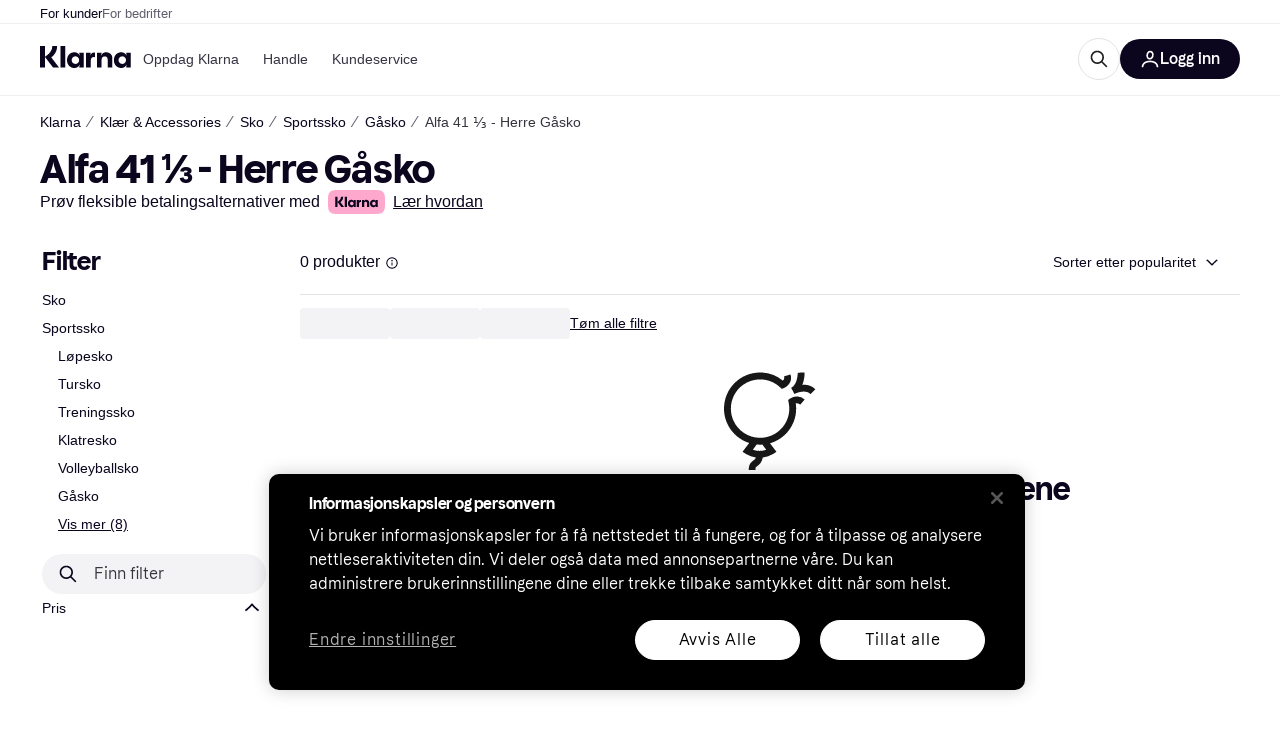

--- FILE ---
content_type: application/javascript
request_url: https://owp.klarna.com/static/SideFilters-24bc31d0.js
body_size: 4231
content:
"use strict";(self.__LOADABLE_LOADED_CHUNKS__=self.__LOADABLE_LOADED_CHUNKS__||[]).push([["30864"],{90757(e,l,r){r.d(l,{A:()=>t});let t={wrapper:"AyxsSlhpTH",inKlarnaSite:"QblooogjAM",sideColumn:"DhxFR5i7qO",sideFiltersContent:"N7oovT5_Bs",container:"AEUplshmpG"}},91904(e,l,r){r.d(l,{A:()=>t});let t={wrapper:"Ytl_Qqz8rU",sideColumn:"YsLs1FWecq",sideFiltersContent:"H6IOzpXM0L",container:"x3Fc8XfUQU"}},53437(e,l,r){r.r(l),r.d(l,{default:()=>G});var t=r(74848),n=r(46942),i=r.n(n),s=r(3956),a=r(89119),o=r(24287),d=r(96540),u=r(86338),c=r(7191),v=r(24836);r(62953),r(18111),r(61701);var p=r(3433),g=r(48866);let h=({url:e,name:l,active:r,selected:n,subCategory:i})=>{let o=(0,a.j)();return l?(0,t.jsx)(s.W1t.Item,{active:r,inset:i,selected:n,onClick:()=>{o((0,v.fU)(e))},children:l}):null},j=()=>{var e,l;let r=(0,a.G)(v.QT),n=(0,c.WD)(),[i,o]=(0,d.useState)(!1),u=(0,d.useCallback)(()=>{o(!i)},[i]),{slug:j}=(0,p.g)(),{data:f}=(0,g.E2)(j);if(!f)return null;let{categoryListing:O}=f;if(!O)return null;let x=null!=(e=null==(l=O.subCategories)?void 0:l.length)?e:0,m=7===x?7:6,C=(i?x:m)===x,N=C?n("PR.Global.SHOW_FEWER"):`${n("PR.Global.SHOW_MORE")} (${x-m})`,S=r||O.categoryUrl;return(0,t.jsx)(s.azJ,{children:(0,t.jsx)(s.azJ,{paddingBottom:"m",children:(0,t.jsxs)(s.W1t,{size:"s",children:[(0,t.jsx)(h,{active:O.categoryUrl===S,name:O.categoryName,url:O.categoryUrl}),O.subCategories&&x>0&&(0,t.jsxs)(t.Fragment,{children:[O.subCategories.map((e,l)=>!C&&l>=m?null:(0,t.jsx)(h,{subCategory:!0,active:e.categoryUrl===S,name:e.categoryName,url:e.categoryUrl},l)),m<x&&(0,t.jsx)(s.W1t.Item,{inset:!0,className:"iApI8uJZQ8",onClick:u,children:N})]})]})})})};r(22489),r(13579);var f=r(38401),O=r(78408),x=r(95707),m=r(53634),C=r(49080),N=r(6935),S=r(29244),_=r(28953),y=r(65953),T=r(64020);let b=({filterId:e,label:l,onChange:r})=>{let n=(0,a.G)(l=>(0,v.en)(l,e)),i=(0,a.j)(),o=(0,T.sA)(),d=!!n;return(0,t.jsx)(s.dOG,{active:d,label:(0,t.jsx)(s.EYj,{size:"s",children:l}),onChange:()=>{d?i((0,T.VT)(e)):i(o({filterId:e,values:!0})),null==r||r()}})},A=function(){let{handleScrollToProducts:e}=(0,d.useContext)(u._),l=(0,c.WD)();return(0,t.jsx)("div",{className:"fgp53lVfY2",children:(0,t.jsx)(b,{filterId:x.Wp.ONLY_IN_STOCK,label:l("PR.CategoryPage.Button.ONLY_IN_STOCK"),onChange:e})})},E=({filterId:e})=>{let{handleScrollToProducts:l}=(0,d.useContext)(u._),r=(0,c.WD)(),n=(0,a.G)(l=>(0,v.z1)(l,e)),i=(0,a.G)(l=>(0,v.tS)(l,e)),o=(0,a.G)(l=>(0,v.L5)(l,e)),p=(0,a.G)(v.k0),g=(0,a.G)(v.g0),h=(0,a.G)(v.AE),[j,O]=(0,d.useState)(void 0),[T,b]=(0,d.useState)(void 0),E=(0,S.T)(),I=(0,a.j)(),P=(0,a.G)(l=>(0,v.DT)(l,e)),L=null==n?void 0:n.filterName;e===x.Wp.ONLY_IN_STOCK&&(L=r("PR.CategoryPage.Filters.STOCK_STATUS"));let D=o&&"CLOSED"!==j;return(0,t.jsx)(s.uwn,{filterDescription:P,filterName:L||"",iconSize:"s",id:e,open:D,onClick:()=>{o&&"CLOSED"!==j?(I((0,v.HK)(e)),O("CLOSED"),b(void 0)):(I((0,_.D)([e])),O("OPEN"),e!==x.Wp.ONLY_IN_STOCK&&(b("LOADING"),I((0,m.tz)({appliedFilters:g,appliedSubcategories:h,categoryId:p,filterId:e})).then(e=>{E.current&&(b("SUCCESS"),I({type:C.ac,response:e.data}))}).catch(e=>{E.current&&b("ERROR"),f.v.error("Error loading filter facets",{error:e})})))},children:D&&(e===x.Wp.ONLY_IN_STOCK?(0,t.jsx)(A,{}):(0,t.jsx)(N.A,{facetState:i?T:"LOADING",children:(0,t.jsx)(y.A,{facet:i,hideFilterGroupLabel:!0,size:"s",sliderSize:"s",truncate:!0,onChange:l})}))})},I=({groupName:e,filters:l,isPopular:r})=>e&&l?(0,t.jsxs)("div",{className:"kHI9OdmMXE",children:[!r&&(0,t.jsx)(s.azJ,{paddingBottom:"m",children:(0,t.jsx)(s.DZT,{responsive:!1,size:"s",weight:"heavy",children:e})}),(0,t.jsx)(s.nD3,{children:l.map(e=>(0,t.jsx)(E,{filterId:e},e))})]}):null;function P(e){for(var l=1;l<arguments.length;l++){var r=null!=arguments[l]?arguments[l]:{},t=Object.keys(r);"function"==typeof Object.getOwnPropertySymbols&&(t=t.concat(Object.getOwnPropertySymbols(r).filter(function(e){return Object.getOwnPropertyDescriptor(r,e).enumerable}))),t.forEach(function(l){var t;t=r[l],l in e?Object.defineProperty(e,l,{value:t,enumerable:!0,configurable:!0,writable:!0}):e[l]=t})}return e}function L(e,l){return l=null!=l?l:{},Object.getOwnPropertyDescriptors?Object.defineProperties(e,Object.getOwnPropertyDescriptors(l)):(function(e,l){var r=Object.keys(e);if(Object.getOwnPropertySymbols){var t=Object.getOwnPropertySymbols(e);r.push.apply(r,t)}return r})(Object(l)).forEach(function(r){Object.defineProperty(e,r,Object.getOwnPropertyDescriptor(l,r))}),e}let D=function(){let e=(0,c.WD)(),l=(0,a.G)(v.k0),r=(0,a.G)(e=>(0,v.$s)(e,l)),n=(0,a.G)(v.lu),i=(0,a.G)(v.gA),o=(0,a.G)(v.g0),u=(0,a.G)(v.AE),p=(0,a.G)(v.A6),g=(0,a.G)(v.Im),h=(0,a.j)(),[j,N]=(0,d.useState)(""),S=L(P({},i),{ONLY_IN_STOCK:{filterId:x.Wp.ONLY_IN_STOCK,filterName:e("PR.CategoryPage.Filters.STOCK_STATUS"),filterUnit:null}}),_=r?(0,O.Xh)(r.topFilters):null,y=(0,d.useMemo)(()=>({appliedSubcategories:u,categoryId:l,appliedFilters:o,filterIds:p}),[o,u,p,l]);(0,d.useEffect)(()=>{g&&(h((0,v.yT)(!1)),h((0,m.tz)(y)).then(e=>{h({type:C.JE,response:e.data})}).catch(e=>{f.v.error("Error loading filter facets",{error:e})}))},[g,p,y,h]);let T=(0,d.useMemo)(()=>(function(e={},l={},r=[]){var t;return null==e||null==(t=e.groups)?void 0:t.map((e,t)=>{let n=l[e];return 0===t?L(P({},n),{isPopular:!0,filters:r}):L(P({},n),{filters:n.filters.filter(e=>!r.includes(e))})})})(r,n,_),[r,n,_]),b=e=>{var l;return null==e||null==(l=e.filters)?void 0:l.filter(e=>{var l,r;return null==S||null==(r=S[e])||null==(l=r.filterName)?void 0:l.toLowerCase().includes(j.toLowerCase())})};if(!T||(null==T?void 0:T.length)===0)return null;let A=!(j.length>0)||T.map(b).some(e=>e&&e.length);return(0,t.jsxs)(t.Fragment,{children:[(0,t.jsx)(s.DOo,{borderless:!0,backgroundColor:"grayscale10",borderRadius:"full",placeholder:e("PR.Global.filters.FIND_FILTER"),value:j,onChange:e=>{var l;return N(null==e||null==(l=e.target)?void 0:l.value)},onClear:()=>{N("")}}),(0,t.jsx)(s.azJ,{children:A?T.map(e=>{let l=j.length>0?b(e):e.filters;return(null==l?void 0:l.length)>0?(0,t.jsx)(I,{filters:l,groupName:e.name,headingSize:"xs",isPopular:e.isPopular},e.name):null}):(0,t.jsx)(s.EYj,{children:e("PR.PowerMode.NO_MATCHING_FILTERS")})})]})};var R=r(90757);let G=function(){var e;let{sideFiltersRef:l}=(0,d.useContext)(u._),r=(0,a.G)(v.AE)||{},n=(0,a.G)(v.k0),p=(0,a.G)(v.RQ),g=(0,d.useRef)(!1),h=(0,o.rH)(),f=null==(e=Object.keys(r))?void 0:e[0];(0,d.useEffect)(()=>{var e;(null==l||null==(e=l.current)?void 0:e.scrollTop)&&(l.current.scrollTop=0)},[f,n,l]);let O=i()(R.A.wrapper,{[R.A.inKlarnaSite]:h});return(0,t.jsx)("div",{className:O,children:(0,t.jsx)("div",{ref:l,className:R.A.sideColumn,onScroll:()=>{g.current||(g.current=!0)},children:(0,t.jsx)(s.nhg,{hideLoader:!0,loading:p,children:(0,t.jsx)("div",{className:R.A.sideFiltersContent,children:(0,t.jsx)("div",{className:R.A.container,children:(0,t.jsxs)(s.BJc,{gap:"m",children:[(0,t.jsx)(s.DZT,{responsive:!1,size:"m",children:(0,t.jsx)(c.Ay,{children:"PR.CategoryListPage.SideFilters.TOP_FILTERS"})}),(0,t.jsx)(j,{}),(0,t.jsx)(D,{})]})})})})})})}},6935(e,l,r){r.d(l,{A:()=>s});var t=r(74848),n=r(3956),i=r(7191);let s=({facetState:e,children:l})=>{let r=(0,i.WD)();return(0,t.jsx)("div",{className:"th1N70JEqJ",children:"ERROR"===e?(0,t.jsx)("div",{className:"d12U4gPVAU",children:(0,t.jsx)(n.ppr,{text:r("PR.CategoryPage.Filters.NO_OPTIONS_FOUND"),type:"FILTER_NOT_LOADED"})}):"LOADING"===e?(0,t.jsx)("div",{className:"CiSDtA4LRp",children:(0,t.jsx)(n.azJ,{padding:"xxl",style:{height:"260px"},children:(0,t.jsx)(n.aHM,{delay:0})})}):(0,t.jsx)("div",{children:l})})}},54565(e,l,r){r.r(l),r.d(l,{default:()=>I});var t=r(74848),n=r(3956),i=r(24845),s=r(24270),a=r(96540),o=r(7191),d=r(36491);r(62953),r(18111),r(61701);var u=r(82733),c=r(59313),v=r(89119),p=r(48217),g=r(60248);let h=({id:e,url:l,name:r,active:i,selected:s,subCategory:o,categoryId:d})=>{let u=(0,v.j)();return r?(0,t.jsx)(n.W1t.Item,{active:i,as:c.A,className:"s9Ri3tEKV6",href:l,inset:o,selected:s,onClick:()=>{(0,a.startTransition)(()=>{p.A.trackEvent("Apply filter on listing page",{filterType:"Category",filterName:r,filterValue:d,attributeFilterId:e,attributeFilterValueId:e}),u((0,g.qv)(!1))})},children:r}):null},j=function(){var e,l,r;let{categoryId:i}=(0,d.I)(),s=(0,u.Cq)(),c=(0,o.WD)(),[v,p]=(0,a.useState)(!1),g=null==s?void 0:s.leaf,j=(0,a.useCallback)(()=>{p(!v)},[v]);if(!(null==s?void 0:s.id))return null;let f=g?"siblings":"children",O=null==s?void 0:s.id,x=null==s||null==(e=s.relativePath)?void 0:e.length,m=null==s||null==(l=s[f])?void 0:l.length,C=7===m?7:6,N=(v?m:C)===m,S=N?c("PR.Global.SHOW_FEWER"):`${c("PR.Global.SHOW_MORE")} (${m-C})`;return(0,t.jsx)(n.azJ,{children:(0,t.jsx)(n.azJ,{paddingBottom:"m",children:(0,t.jsxs)(n.W1t,{size:"s",children:[x>0&&(null==s?void 0:s.relativePath.map((e,l)=>{let r=(null==e?void 0:e.id)||`cl${i}`;return(0,t.jsx)(h,{active:O===r,categoryId:r,id:null==e?void 0:e.id,name:null==e?void 0:e.name,selected:x===l+1,url:null==e?void 0:e.url},null==e?void 0:e.id)})),(0,t.jsxs)(t.Fragment,{children:[null==s||null==(r=s[f])?void 0:r.map((e,l)=>{let r=O===(null==e?void 0:e.id);if(N||!(l>=C))return(0,t.jsx)(h,{subCategory:!0,active:r,categoryId:null==e?void 0:e.id,displayedOnRender:l<C,id:null==e?void 0:e.id,name:null==e?void 0:e.name,url:null==e?void 0:e.url},null==e?void 0:e.id)}),C<m&&(0,t.jsx)(n.W1t.Item,{inset:!0,className:"EB5WgmyMhZ",onClick:j,children:S})]})]})})})};var f=r(94197),O=r(58077),x=r(95707);r(89463);var m=r(6935),C=r(1257),N=r(1159),S=r(92033);let _=({filterId:e,label:l,onChange:r})=>{let{appliedFilters:i}=(0,d.I)(),s=null==i?void 0:i[e],o=(0,S.sA)(e),u=(0,S.qR)(e),[c,v]=(0,a.useState)(!!(null==s?void 0:s[0]));return(0,a.useEffect)(()=>{v(!!(null==s?void 0:s[0]))},[s]),(0,t.jsx)(n.dOG,{active:c,label:(0,t.jsx)(n.EYj,{size:"s",children:l}),onChange:()=>{v(!c),(0,a.startTransition)(()=>{c?u():o(["true"]),null==r||r(!c)})}})},y=function(){let{handleScrollToProducts:e}=(0,a.useContext)(i._),l=(0,o.WD)();return(0,t.jsx)("div",{className:"v3UcO4G6JY",children:(0,t.jsx)(_,{filterId:x.Wp.ONLY_IN_STOCK,label:l("PR.CategoryPage.Button.ONLY_IN_STOCK"),onChange:l=>{e(),p.A.trackEvent("Apply filter on listing page",{filterType:x.Wp.ONLY_IN_STOCK,filterName:x.Wp.ONLY_IN_STOCK,filterValue:l?"on":"off"})}})})},T=({filter:e,open:l})=>{let{handleScrollToProducts:r}=(0,a.useContext)(i._),s=(0,o.WD)(),[d,u]=(0,a.useState)(l),c=e.description,{isFetching:v,isError:p,data:g}=(0,C.W)(null==e?void 0:e.id,d),h=null==g?void 0:g.facet,j=(0,a.useMemo)(()=>h?"SUCCESS":v?"LOADING":p?"ERROR":void 0,[v,p,h]),f=null==e?void 0:e.name;(null==e?void 0:e.id)===x.Wp.ONLY_IN_STOCK&&(f=s("PR.CategoryPage.Filters.STOCK_STATUS"));let O=(0,a.useCallback)(()=>{u(!d)},[d]);return(0,t.jsx)(n.uwn,{filterDescription:c,filterName:f||"",iconSize:"s",id:null==e?void 0:e.id,open:d,onClick:O,children:d&&((null==e?void 0:e.id)===x.Wp.ONLY_IN_STOCK?(0,t.jsx)(y,{}):(0,t.jsx)(m.A,{facetState:j,children:(0,t.jsx)(N.A,{facet:h,filter:e,hideFilterGroupLabel:!0,size:"s",sliderSize:"s",truncate:!0,onChange:r})}))})},b=function({groupName:e,filters:l,isPopular:r}){let{appliedFilters:i}=(0,d.I)();return e&&l?(0,t.jsxs)("div",{className:"a8wYNza_Lc",children:[!r&&(0,t.jsx)(n.azJ,{paddingBottom:"m",children:(0,t.jsx)(n.DZT,{responsive:!1,size:"s",weight:"heavy",children:e})}),(0,t.jsx)(n.nD3,{children:l.map(e=>{let l=r&&!O.D.includes(e.id)||!!i[e.id];return(0,t.jsx)(T,{filter:e,open:l},e.id)})})]}):null},A=(0,a.memo)(function(){let e=(0,o.WD)(),{data:l}=(0,f.E)(),r=null==l?void 0:l.groups,[i,s]=(0,a.useState)(""),d=(0,a.useMemo)(()=>(0,O.k)({id:x.Wp.ONLY_IN_STOCK,name:e("PR.CategoryPage.Filters.STOCK_STATUS"),unit:void 0,type:"SWITCH"},r,i),[r,i,e]);return(0,t.jsxs)(t.Fragment,{children:[(0,t.jsx)(n.DOo,{borderless:!0,backgroundColor:"grayscale10",borderRadius:"full",placeholder:e("PR.Global.filters.FIND_FILTER"),value:i,onChange:e=>{var l;return s(null==e||null==(l=e.target)?void 0:l.value)},onClear:()=>{s("")}}),(0,t.jsx)(n.azJ,{children:0===d.length?(0,t.jsx)(n.EYj,{children:e("PR.PowerMode.NO_MATCHING_FILTERS")}):d.map(e=>(0,t.jsx)(b,{filters:e.filters,groupName:e.name,isPopular:e.isPopular},e.name))})]})});var E=r(91904);let I=function(){let{sideFiltersRef:e}=(0,a.useContext)(i._),{appliedSubcategory:l,isFetching:r}=(0,s.zd)(),{categoryId:u}=(0,d.I)(),c=null==l?void 0:l.id,v=null==e?void 0:e.current;return(0,a.useEffect)(()=>{v&&v.scrollTo({top:0})},[c,u,v]),(0,t.jsx)("div",{className:E.A.wrapper,children:(0,t.jsx)("div",{ref:e,className:E.A.sideColumn,children:(0,t.jsx)(n.nhg,{hideLoader:!0,loading:r,children:(0,t.jsx)("div",{className:E.A.sideFiltersContent,children:(0,t.jsx)("div",{className:E.A.container,children:(0,t.jsxs)(n.BJc,{gap:"m",children:[(0,t.jsx)(n.DZT,{responsive:!1,size:"m",children:(0,t.jsx)(o.Ay,{children:"PR.CategoryListPage.SideFilters.TOP_FILTERS"})}),(0,t.jsx)(j,{}),(0,t.jsx)(A,{})]})})})})})})}}}]);

--- FILE ---
content_type: application/javascript
request_url: https://owp.klarna.com/static/47389-da719321.js
body_size: 4928
content:
(self.__LOADABLE_LOADED_CHUNKS__=self.__LOADABLE_LOADED_CHUNKS__||[]).push([["47389"],{24588(e,t,r){var n=1/0,l="\\ud800-\\udfff",o="\\u0300-\\u036f\\ufe20-\\ufe23",i="\\u20d0-\\u20f0",s="\\ufe0e\\ufe0f",a="["+o+i+"]",c="\\ud83c[\\udffb-\\udfff]",u="[^"+l+"]",d="(?:\\ud83c[\\udde6-\\uddff]){2}",p="[\\ud800-\\udbff][\\udc00-\\udfff]",f="\\u200d",g="(?:"+a+"|"+c+")?",b="["+s+"]?",h="(?:"+f+"(?:"+[u,d,p].join("|")+")"+b+g+")*",j=RegExp(c+"(?="+c+")|"+("(?:"+[u+a+"?",a,d,p,"["+l+"]"].join("|"))+")"+(b+g+h),"g"),m=RegExp("["+f+l+o+i+s+"]"),x="object"==typeof r.g&&r.g&&r.g.Object===Object&&r.g,O="object"==typeof self&&self&&self.Object===Object&&self,y=x||O||Function("return this")(),v=Object.prototype.toString,P=y.Symbol,N=P?P.prototype:void 0,w=N?N.toString:void 0;function C(e){return null==e?"":function(e){if("string"==typeof e)return e;if(function(e){return"symbol"==typeof e||!!e&&"object"==typeof e&&"[object Symbol]"==v.call(e)}(e))return w?w.call(e):"";var t=e+"";return"0"==t&&1/e==-n?"-0":t}(e)}var S=function(e){var t,r,n,l=(t=e=C(e),m.test(t))?function(e){return m.test(e)?e.match(j)||[]:e.split("")}(e):void 0,o=l?l[0]:e.charAt(0),i=l?(n=l.length,function(e,t,r){var n=-1,l=e.length;t<0&&(t=-t>l?0:l+t),(r=r>l?l:r)<0&&(r+=l),l=t>r?0:r-t>>>0,t>>>=0;for(var o=Array(l);++n<l;)o[n]=e[n+t];return o}(l,1,r=void 0===r?n:r)).join(""):e.slice(1);return o.toUpperCase()+i};e.exports=function(e){return S(C(e).toLowerCase())}},18131(e,t,r){"use strict";r.d(t,{EF:()=>a,QA:()=>o,vb:()=>s}),r(62953),r(27495);var n=r(3956),l=r(95707);let o=e=>'"'===e?e:e?" "+e:"";function i(e){if(!e)return;let t=Number(e);return t>0&&t<1}let s=({from:e,to:t,unit:r,labels:l,locale:s,displayAsPrice:a})=>{if(!e&&!t)return"";let c=o(r),u={minimumFractionDigits:+!!(i(t)||i(e)),maximumFractionDigits:2},d=null!=e?a?(0,n.$gu)({price:e,locale:s,currency:r,options:u}):`${(0,n.ZVp)({number:e,locale:s,options:u})}${c}`:"",p=null!=t?a?(0,n.$gu)({price:t,locale:s,currency:r,options:u}):`${(0,n.ZVp)({number:t,locale:s,options:u})}${c}`:"";return null===e?`${null==l?void 0:l.priceTo} ${p}`:null===t?`${null==l?void 0:l.priceFrom} ${d}`:t===e?`${d}`:`${d} - ${p}`},a=({appliedFilterFacets:e,filter:t,labels:r,locale:n})=>{var o;let i=e&&e.length;if(!i)return null;let[a,c]=(null==e||null==(o=e[0])?void 0:o.split("_"))||[],u=(null==t?void 0:t.filterUnit)||(null==t?void 0:t.unit),d=(null==t?void 0:t.filterId)||(null==t?void 0:t.id);return(d&&d.toUpperCase()===l.Wp.PRICE_DROP&&(a=Math.abs(parseFloat(c)).toString(),c="",u="%"),(0,l.x8)(e))?s({displayAsPrice:(0,l.uK)(t),from:a&&!isNaN(Number(a))?Number(a):null,to:c&&!isNaN(Number(c))?Number(c):null,unit:u,labels:r,locale:n}):`${i}`}},8829(e,t,r){"use strict";r.d(t,{A:()=>a});var n=r(74848),l=r(46942),o=r.n(l),i=r(3956);let s=({onClick:e,children:t,indicator:r})=>e?(0,n.jsx)(i.$nd,{className:"mY3i3EciKt",icon:(0,n.jsxs)(i.BJc,{alignY:"center",direction:"horizontal",children:[r?(0,n.jsx)(i.C1K,{backgroundColor:"grayscale100",content:r}):null,(0,n.jsx)(i.vKP,{size:"s"})]}),iconPosition:"right",kind:"ghost",sx:{justifyContent:"space-between",padding:0},onClick:e,children:t}):(0,n.jsx)(i.azJ,{paddingBottom:"s",paddingTop:"m",children:t}),a=e=>{var t,r;let{children:l,label:a,className:c,labelClassName:u,onClick:d,indicator:p,headingSize:f="xs"}=e,g=function(e,t){if(null==e)return{};var r,n,l,o={};if("u">typeof Reflect&&Reflect.ownKeys){for(l=0,r=Reflect.ownKeys(e);l<r.length;l++)n=r[l],!(t.indexOf(n)>=0)&&Object.prototype.propertyIsEnumerable.call(e,n)&&(o[n]=e[n]);return o}if(o=function(e,t){if(null==e)return{};var r,n,l={},o=Object.getOwnPropertyNames(e);for(n=0;n<o.length;n++)r=o[n],!(t.indexOf(r)>=0)&&Object.prototype.propertyIsEnumerable.call(e,r)&&(l[r]=e[r]);return l}(e,t),Object.getOwnPropertySymbols)for(l=0,r=Object.getOwnPropertySymbols(e);l<r.length;l++)n=r[l],!(t.indexOf(n)>=0)&&Object.prototype.propertyIsEnumerable.call(e,n)&&(o[n]=e[n]);return o}(e,["children","label","className","labelClassName","onClick","indicator","headingSize"]);return(0,n.jsxs)("div",(t=function(e){for(var t=1;t<arguments.length;t++){var r=null!=arguments[t]?arguments[t]:{},n=Object.keys(r);"function"==typeof Object.getOwnPropertySymbols&&(n=n.concat(Object.getOwnPropertySymbols(r).filter(function(e){return Object.getOwnPropertyDescriptor(r,e).enumerable}))),n.forEach(function(t){var n;n=r[t],t in e?Object.defineProperty(e,t,{value:n,enumerable:!0,configurable:!0,writable:!0}):e[t]=n})}return e}({},g),r=r={className:o()("hNBIEkIHe9",{[c]:c}),children:[a&&(0,n.jsx)(s,{indicator:p,onClick:d,children:(0,n.jsx)(i.DZT,{className:o()(u),level:2,responsive:!1,size:f,children:a})}),l]},Object.getOwnPropertyDescriptors?Object.defineProperties(t,Object.getOwnPropertyDescriptors(r)):(function(e,t){var r=Object.keys(e);if(Object.getOwnPropertySymbols){var n=Object.getOwnPropertySymbols(e);r.push.apply(r,n)}return r})(Object(r)).forEach(function(e){Object.defineProperty(t,e,Object.getOwnPropertyDescriptor(r,e))}),t))}},69383(e,t,r){"use strict";r.d(t,{A:()=>a,T:()=>s});var n=r(74848),l=r(3956),o=r(7191),i=r(8829);let s=5,a=({children:e,label:t,indicator:r,showMore:s=!0,onClick:a})=>{let c=(0,o.WD)(),u=()=>null==a?void 0:a();return(0,n.jsxs)(n.Fragment,{children:[(0,n.jsx)(i.A,{headingSize:"xs",indicator:r,label:t,onClick:u,children:e}),s&&(0,n.jsx)(l.$nd,{className:"Y0t9yPTom0",color:"text-primary",kind:"ghost",padding:0,size:"m",textWeight:"medium",onClick:u,children:c("PR.Global.SHOW_MORE")})]})}},92088(e,t,r){"use strict";r.d(t,{Ay:()=>O}),r(62953),r(18111),r(7588),r(13579),r(20116),r(44114),r(26910),r(61701),r(22489);var n=r(74848),l=r(3956),o=r(8829),i=r(24588),s=r.n(i),a=r(8142),c=r.n(a),u=r(96540),d=r(7191),p=r(16170),f=r(69383);r(18237),r(27495);var g=r(46942),b=r.n(g);let h=({id:e,selected:t,value:r,count:o,onChange:i,size:s="m"})=>{let a=0===o&&!t,c=b()("XOBLGTVWsH",{o2umXu6gOK:a,b1sRPM30w0:"s"===s});return(0,n.jsx)("li",{className:"hQna4v5K8E",children:(0,n.jsx)(l.Sc0,{checked:t,className:c,disabled:a,id:`option-${e}`,label:(0,n.jsxs)("span",{className:"OMWtQxs3U9",children:[(0,n.jsx)(l.EYj,{className:"KYSnOpKw8u",size:"s"===s?"s":"m",children:r}),(0,n.jsx)(l.EYj,{color:a?"text-disabled":"text-tertiary",size:"s"===s?"xs":"s",children:o})]}),size:s,value:e,onChange:i})})},j="aF2NW8OnZI";function m(e,t,r){let n=[...e];return(n.length>0||t.length>=15)&&r.length>0&&(r.forEach(e=>{let r=Number(e);if(!n.some(e=>e.optionId===r)){let e=t.find(e=>e.optionId===r);e&&n.push(e)}}),n.sort((e,t)=>{let n=r.includes(e.optionId.toString());return(r.includes(t.optionId.toString())?1:-1)-(n?1:-1)})),n}let x=()=>{let e=(0,d.WD)();return(0,n.jsx)(l.azJ,{paddingLeft:"m",paddingTop:"s",children:(0,n.jsx)(l.EYj,{size:"s",children:e("PR.PowerMode.NO_MATCHING_FILTERS")})})},O=function({options:e=[],topOptions:t=[],appliedValues:r=[],onChange:i,truncate:a,size:g,unit:b,hideFilterGroupLabel:O,filterName:y,isPreview:v=!1,onClick:P}){let N=(0,d.WD)(),[w,C]=(0,u.useState)(!a),[S,E]=(0,u.useState)(""),z=(0,u.useDeferredValue)(S),[D,R]=(0,u.useState)(m(t,e,r)),_=e.map(e=>e.optionId),I=(0,p.A)(_),T=(0,l.GuJ)(),k=(0,l.DPo)(),A=!T.m,$=(0,u.useCallback)(()=>{R(m(t,e,r))},[r,e,t]),L=e=>{let t=`${e.optionId}`;return(0,n.jsx)(h,{count:e.count,id:t,selected:r.includes(t),size:g,value:`${e.optionValue} ${b||""}`,onChange:t=>{var n;let l,o;return n=e.optionValue,o=t.target.value,void(l=t.target.checked?[...r,o]:r.filter(e=>e!==o),null==i||i({values:l,selectedValue:n,selectedValueId:o}))}},t)},F=()=>{C(!w),w&&E("")};(0,u.useEffect)(()=>{c()(I,_)||$()},[I,_,$]);let{options:J,groupedAlphabetically:M,shouldGroup:W}=(0,u.useMemo)(()=>{let t;return function(e=[]){let t=!0,r=e.reduce((e,r)=>{let[n,...l]=r.optionValue.toUpperCase();return l.length&&(t=!1),/\d/.test(n)&&(n="123"),e[n]||(e[n]=[]),e[n].push(r),e},{}),n=Object.keys(r).length>2&&!t;return{options:e,groupedAlphabetically:r,shouldGroup:n}}((t="string"==typeof z?z.toLowerCase():"",e.filter(e=>!!e&&e.optionValue.toLowerCase().includes(t))))},[z,e]),V=(null==J?void 0:J.length)>0&&z,G=a&&t.length>0&&e.length>t.length&&!V,K=D.length!==t.length,Y=D.length>0,B=w||0===t.length,U=w&&G||e.length>=15,H=G||v?"uSTzXxnPCF":void 0,Z=A&&W&&U,Q=(0,u.useMemo)(()=>D.map(t=>{var r,n;let l=e.find(e=>e.optionId===t.optionId);return l?(r=function(e){for(var t=1;t<arguments.length;t++){var r=null!=arguments[t]?arguments[t]:{},n=Object.keys(r);"function"==typeof Object.getOwnPropertySymbols&&(n=n.concat(Object.getOwnPropertySymbols(r).filter(function(e){return Object.getOwnPropertyDescriptor(r,e).enumerable}))),n.forEach(function(t){var n;n=r[t],t in e?Object.defineProperty(e,t,{value:n,enumerable:!0,configurable:!0,writable:!0}):e[t]=n})}return e}({},t),n=n={count:l.count},Object.getOwnPropertyDescriptors?Object.defineProperties(r,Object.getOwnPropertyDescriptors(n)):(function(e,t){var r=Object.keys(e);if(Object.getOwnPropertySymbols){var n=Object.getOwnPropertySymbols(e);r.push.apply(r,n)}return r})(Object(n)).forEach(function(e){Object.defineProperty(r,e,Object.getOwnPropertyDescriptor(n,e))}),r):t}),[e,D]),X=e=>(0,n.jsx)(l.N_E,{as:"button",color:"text-primary",kind:"primary",size:"s",onClick:F,children:e});if(v){var q;let t=Y?Q:J,l=(null==e?void 0:e.length)>f.T,o=t.slice(0,f.T);return(0,n.jsx)(f.A,{indicator:null!=(q=null==r?void 0:r.length)?q:0,label:y,showMore:l,onClick:P,children:(0,n.jsx)("ul",{children:o.map(L)})})}let ee=y?s()(N("PR.CategoryListPage.FIND_FILTER",{filterName:y.toLowerCase()})):"";return(0,n.jsxs)(n.Fragment,{children:[U&&(0,n.jsx)(l.azJ,{paddingBottom:"s",paddingTop:!Y||O?"s":void 0,children:(0,n.jsx)(l.DOo,{backgroundColor:A?"background-primary":"grayscale10",borderless:!A,borderRadius:"full",placeholder:ee,size:g||"m",value:S,onChange:e=>E(e.target.value),onClear:()=>{E("")}})}),Y&&!z&&!w&&(0,n.jsx)(o.A,{className:H,headingSize:"xs",label:O||K?void 0:N("PR.Global.filters.TOP_RANKED_OPTIONS"),labelClassName:j,children:(0,n.jsx)(l.azJ,{children:(0,n.jsx)("ul",{children:Q.map(L)})})}),G&&!w&&!!J.length&&(0,n.jsx)(l.azJ,{paddingTop:"s",children:X(`${N("PR.Global.SHOW_ALL")} ${e.length}`)}),(B||V)&&(0,n.jsxs)(n.Fragment,{children:[(0,n.jsx)(o.A,{className:H,headingSize:"xs",label:!O&&Y&&(null==J?void 0:J.length)?N("PR.Global.filters.ALL_OPTIONS"):void 0,labelClassName:j,children:(null==J?void 0:J.length)?Z?Object.entries(M).map(([e,t])=>(0,n.jsxs)(u.Fragment,{children:[(0,n.jsx)(l.BJc,{backgroundColor:"grayscale20",paddingBottom:"xs",paddingTop:"xs",sx:{marginBottom:"12px",marginLeft:-1*k.space.l,marginRight:-1*k.space.l},children:(0,n.jsx)(l.EYj,{color:"text-secondary",size:"xs",sx:{marginLeft:k.space.xl},children:e})}),(0,n.jsx)(l.azJ,{paddingBottom:"m",children:(0,n.jsx)("ul",{children:t.map(L)})})]},e)):(0,n.jsx)("ul",{children:J.map(L)}):(0,n.jsx)(n.Fragment,{children:A?(0,n.jsx)(l.azJ,{padding:"xxl",children:(0,n.jsx)(l.ppr,{text:N("PR.PowerMode.NO_MATCHING_FILTERS"),type:"NO_PRODUCTS_IN_PRODUCT_LISTING"})}):(0,n.jsx)(x,{})})}),G&&!!J.length&&(0,n.jsx)(l.azJ,{paddingTop:"s",children:X(N("PR.Global.SHOW_FEWER"))})]}),!J.length&&!B&&(0,n.jsx)(x,{})]})}},20513(e,t,r){"use strict";r.d(t,{A:()=>u}),r(18111),r(61701);var n=r(74848),l=r(3956),o=r(69383),i=r(95707),s=r(7191);let a=function({id:e,selected:t,value:r,interval:o,count:a,size:c="m"}){let u=(0,s.WD)(),d=(0,l.DPo)(),p=0===a&&!t,f=u("PR.CategoryPage.Filter.OR_MORE"),g=e.toUpperCase()===i.Wp.RATING;return(0,n.jsx)(l.sxL,{checked:t,disabled:p,label:(0,n.jsxs)(l.azJ,{alignY:"center",direction:"horizontal",display:"flex",children:[g&&(0,n.jsx)(l.azJ,{paddingRight:"xs",children:(0,n.jsx)(l.GWJ,{score:parseFloat(r),scoreNumber:!1})}),(0,n.jsx)(l.EYj,{size:g||"s"===c?"s":"m",sx:{flex:1},children:!g&&`${r} ${f}`}),(0,n.jsx)(l.EYj,{color:p?"text-disabled":"text-tertiary",size:"s"===c?"xs":"s",children:a})]}),name:e,size:c,sx:function(e){for(var t=1;t<arguments.length;t++){var r=null!=arguments[t]?arguments[t]:{},n=Object.keys(r);"function"==typeof Object.getOwnPropertySymbols&&(n=n.concat(Object.getOwnPropertySymbols(r).filter(function(e){return Object.getOwnPropertyDescriptor(r,e).enumerable}))),n.forEach(function(t){var n;n=r[t],t in e?Object.defineProperty(e,t,{value:n,enumerable:!0,configurable:!0,writable:!0}):e[t]=n})}return e}({padding:"s"===c?"6px 0":`${d.space.s}px 0`,width:"100%"},p&&{color:d.color.textDisabled,cursor:"not-allowed",".label":{color:d.color.textDisabled}}),value:o},e)},c=({isPreview:e,children:t,filterName:r,indicator:i,shouldShowMore:s,onClick:a})=>e?(0,n.jsx)(o.A,{indicator:i,label:r,showMore:s,onClick:a,children:t}):(0,n.jsx)(l.azJ,{paddingY:"s",children:t}),u=function({appliedValues:e,deselectable:t,filterId:r,filterName:i,onChange:s,options:u,size:d,isPreview:p,onClick:f}){var g;let b=e&&e[0],h=(null==u?void 0:u.length)>o.T,j=p&&h?u.slice(0,o.T):u;return(0,n.jsx)(c,{filterName:i,indicator:null!=(g=null==e?void 0:e.length)?g:0,isPreview:p,shouldShowMore:h,onClick:f,children:(0,n.jsx)(l.z6M,{as:"div",deselectable:t,onChange:e=>{var n=null==e?void 0:e.target;if(n.checked){let e=n.value;s({values:t&&e===b?[]:[e],selectedValue:e,selectedValueId:r})}},children:j?j.map(e=>{let t=b===e.interval;return(0,n.jsx)(a,{count:e.count,id:r,interval:e.interval,selected:t,size:d,value:e.optionValue},e.optionValue)}):null})})}},95880(e,t,r){"use strict";r.d(t,{C:()=>i,y:()=>o}),r(62953);var n=r(95707);let l=(e,t,r)=>`${e}`==`${t}`||e===r||""===e?r:isNaN(Number(e))?t:Number(e),o=(e=[],t,r)=>{let[o,i]=(null==e?void 0:e.length)>0?e:[t,r];return[l(o,t,n.Jd),l(i,r,n.vD)]},i=(e,t,r)=>{let[n,o]=(null==e?void 0:e.length)>0?e:[t,r];return[n=l(n,t,t),o=l(o,r,r)]}},29244(e,t,r){"use strict";r.d(t,{T:()=>l,a:()=>o}),r(62953);var n=r(96540);function l(){let e=(0,n.useRef)(!1);return(0,n.useEffect)(()=>(e.current=!0,()=>{e.current=!1}),[]),e}let o=()=>{let[e,t]=(0,n.useState)(!1);return(0,n.useEffect)(()=>(t(!0),()=>{t(!1)}),[]),e}}}]);